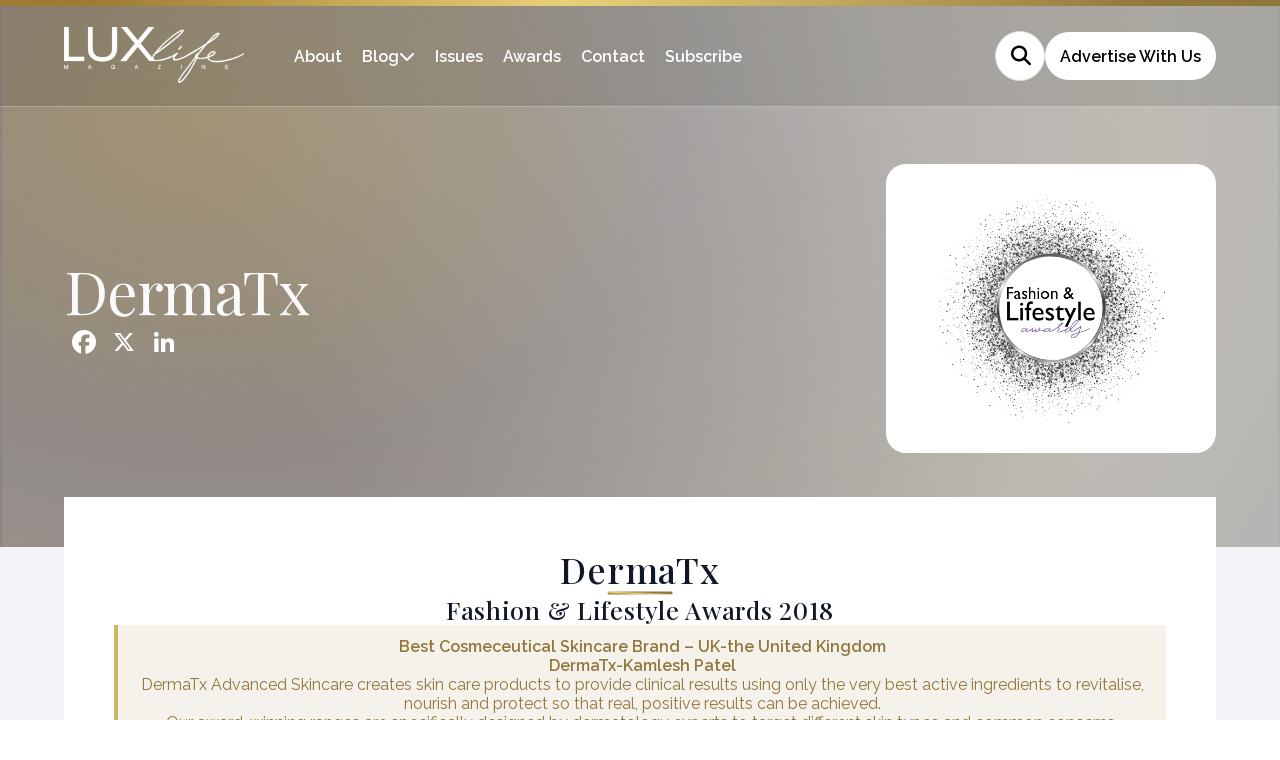

--- FILE ---
content_type: text/html; charset=UTF-8
request_url: https://lux-life.digital/winners/dermatx/
body_size: 11339
content:
<!doctype html>
<html lang="en-GB" >

<head>
	<meta name="viewport" content="width=device-width, initial-scale=1" />
	<meta name='robots' content='index, follow, max-image-preview:large, max-snippet:-1, max-video-preview:-1' />

	<!-- This site is optimized with the Yoast SEO plugin v26.8 - https://yoast.com/product/yoast-seo-wordpress/ -->
	<title>DermaTx (2018 Winner: Fashion &amp; Lifestyle Awards) - LUXlife Magazine</title>
	<meta name="description" content="DermaTx - LUXlife Magazine Fashion &amp; Lifestyle Awards - the United Kingdom 2018" />
	<link rel="canonical" href="https://lux-life.digital/winners/dermatx/" />
	<meta property="og:locale" content="en_GB" />
	<meta property="og:type" content="article" />
	<meta property="og:title" content="DermaTx (2018 Winner: Fashion &amp; Lifestyle Awards) - LUXlife Magazine" />
	<meta property="og:description" content="DermaTx - LUXlife Magazine Fashion &amp; Lifestyle Awards - the United Kingdom 2018" />
	<meta property="og:url" content="https://lux-life.digital/winners/dermatx/" />
	<meta property="og:site_name" content="LUXlife Magazine" />
	<meta property="article:modified_time" content="2018-10-02T14:09:48+00:00" />
	<meta property="og:image" content="https://lux-life.digital/wp-content/uploads/2025/01/og-image-lux.jpg" />
	<meta property="og:image:width" content="1920" />
	<meta property="og:image:height" content="1080" />
	<meta name="twitter:card" content="summary_large_image" />
	<meta name="twitter:label1" content="Estimated reading time" />
	<meta name="twitter:data1" content="1 minute" />
	<script type="application/ld+json" class="yoast-schema-graph">{"@context":"https://schema.org","@graph":[{"@type":"WebPage","@id":"https://lux-life.digital/winners/dermatx/","url":"https://lux-life.digital/winners/dermatx/","name":"DermaTx - LUXlife Magazine Fashion & Lifestyle Awards - the United Kingdom 2018","isPartOf":{"@id":"https://lux-life.digital/#website"},"datePublished":"2018-10-02T11:25:04+00:00","dateModified":"2018-10-02T14:09:48+00:00","description":"DermaTx - LUXlife Magazine Fashion & Lifestyle Awards - the United Kingdom 2018","breadcrumb":{"@id":"https://lux-life.digital/winners/dermatx/#breadcrumb"},"inLanguage":"en-GB","potentialAction":[{"@type":"ReadAction","target":["https://lux-life.digital/winners/dermatx/"]}]},{"@type":"BreadcrumbList","@id":"https://lux-life.digital/winners/dermatx/#breadcrumb","itemListElement":[{"@type":"ListItem","position":1,"name":"Home","item":"https://lux-life.digital/"},{"@type":"ListItem","position":2,"name":"DermaTx"}]},{"@type":"WebSite","@id":"https://lux-life.digital/#website","url":"https://lux-life.digital/","name":"LUXlife Magazine","description":"","potentialAction":[{"@type":"SearchAction","target":{"@type":"EntryPoint","urlTemplate":"https://lux-life.digital/?s={search_term_string}"},"query-input":{"@type":"PropertyValueSpecification","valueRequired":true,"valueName":"search_term_string"}}],"inLanguage":"en-GB"}]}</script>
	<!-- / Yoast SEO plugin. -->


<link rel='dns-prefetch' href='//static.addtoany.com' />
<link rel="alternate" type="application/rss+xml" title="LUXlife Magazine &raquo; Feed" href="https://lux-life.digital/feed/" />
<style id='wp-img-auto-sizes-contain-inline-css'>
img:is([sizes=auto i],[sizes^="auto," i]){contain-intrinsic-size:3000px 1500px}
/*# sourceURL=wp-img-auto-sizes-contain-inline-css */
</style>
<style id='wp-block-library-inline-css'>
:root{--wp-block-synced-color:#7a00df;--wp-block-synced-color--rgb:122,0,223;--wp-bound-block-color:var(--wp-block-synced-color);--wp-editor-canvas-background:#ddd;--wp-admin-theme-color:#007cba;--wp-admin-theme-color--rgb:0,124,186;--wp-admin-theme-color-darker-10:#006ba1;--wp-admin-theme-color-darker-10--rgb:0,107,160.5;--wp-admin-theme-color-darker-20:#005a87;--wp-admin-theme-color-darker-20--rgb:0,90,135;--wp-admin-border-width-focus:2px}@media (min-resolution:192dpi){:root{--wp-admin-border-width-focus:1.5px}}.wp-element-button{cursor:pointer}:root .has-very-light-gray-background-color{background-color:#eee}:root .has-very-dark-gray-background-color{background-color:#313131}:root .has-very-light-gray-color{color:#eee}:root .has-very-dark-gray-color{color:#313131}:root .has-vivid-green-cyan-to-vivid-cyan-blue-gradient-background{background:linear-gradient(135deg,#00d084,#0693e3)}:root .has-purple-crush-gradient-background{background:linear-gradient(135deg,#34e2e4,#4721fb 50%,#ab1dfe)}:root .has-hazy-dawn-gradient-background{background:linear-gradient(135deg,#faaca8,#dad0ec)}:root .has-subdued-olive-gradient-background{background:linear-gradient(135deg,#fafae1,#67a671)}:root .has-atomic-cream-gradient-background{background:linear-gradient(135deg,#fdd79a,#004a59)}:root .has-nightshade-gradient-background{background:linear-gradient(135deg,#330968,#31cdcf)}:root .has-midnight-gradient-background{background:linear-gradient(135deg,#020381,#2874fc)}:root{--wp--preset--font-size--normal:16px;--wp--preset--font-size--huge:42px}.has-regular-font-size{font-size:1em}.has-larger-font-size{font-size:2.625em}.has-normal-font-size{font-size:var(--wp--preset--font-size--normal)}.has-huge-font-size{font-size:var(--wp--preset--font-size--huge)}.has-text-align-center{text-align:center}.has-text-align-left{text-align:left}.has-text-align-right{text-align:right}.has-fit-text{white-space:nowrap!important}#end-resizable-editor-section{display:none}.aligncenter{clear:both}.items-justified-left{justify-content:flex-start}.items-justified-center{justify-content:center}.items-justified-right{justify-content:flex-end}.items-justified-space-between{justify-content:space-between}.screen-reader-text{border:0;clip-path:inset(50%);height:1px;margin:-1px;overflow:hidden;padding:0;position:absolute;width:1px;word-wrap:normal!important}.screen-reader-text:focus{background-color:#ddd;clip-path:none;color:#444;display:block;font-size:1em;height:auto;left:5px;line-height:normal;padding:15px 23px 14px;text-decoration:none;top:5px;width:auto;z-index:100000}html :where(.has-border-color){border-style:solid}html :where([style*=border-top-color]){border-top-style:solid}html :where([style*=border-right-color]){border-right-style:solid}html :where([style*=border-bottom-color]){border-bottom-style:solid}html :where([style*=border-left-color]){border-left-style:solid}html :where([style*=border-width]){border-style:solid}html :where([style*=border-top-width]){border-top-style:solid}html :where([style*=border-right-width]){border-right-style:solid}html :where([style*=border-bottom-width]){border-bottom-style:solid}html :where([style*=border-left-width]){border-left-style:solid}html :where(img[class*=wp-image-]){height:auto;max-width:100%}:where(figure){margin:0 0 1em}html :where(.is-position-sticky){--wp-admin--admin-bar--position-offset:var(--wp-admin--admin-bar--height,0px)}@media screen and (max-width:600px){html :where(.is-position-sticky){--wp-admin--admin-bar--position-offset:0px}}

/*# sourceURL=wp-block-library-inline-css */
</style><style id='global-styles-inline-css'>
:root{--wp--preset--aspect-ratio--square: 1;--wp--preset--aspect-ratio--4-3: 4/3;--wp--preset--aspect-ratio--3-4: 3/4;--wp--preset--aspect-ratio--3-2: 3/2;--wp--preset--aspect-ratio--2-3: 2/3;--wp--preset--aspect-ratio--16-9: 16/9;--wp--preset--aspect-ratio--9-16: 9/16;--wp--preset--color--black: #000000;--wp--preset--color--cyan-bluish-gray: #abb8c3;--wp--preset--color--white: #FFFFFF;--wp--preset--color--pale-pink: #f78da7;--wp--preset--color--vivid-red: #cf2e2e;--wp--preset--color--luminous-vivid-orange: #ff6900;--wp--preset--color--luminous-vivid-amber: #fcb900;--wp--preset--color--light-green-cyan: #7bdcb5;--wp--preset--color--vivid-green-cyan: #00d084;--wp--preset--color--pale-cyan-blue: #8ed1fc;--wp--preset--color--vivid-cyan-blue: #0693e3;--wp--preset--color--vivid-purple: #9b51e0;--wp--preset--color--dark-gray: #28303D;--wp--preset--color--gray: #39414D;--wp--preset--color--green: #D1E4DD;--wp--preset--color--blue: #D1DFE4;--wp--preset--color--purple: #D1D1E4;--wp--preset--color--red: #E4D1D1;--wp--preset--color--orange: #E4DAD1;--wp--preset--color--yellow: #EEEADD;--wp--preset--gradient--vivid-cyan-blue-to-vivid-purple: linear-gradient(135deg,rgb(6,147,227) 0%,rgb(155,81,224) 100%);--wp--preset--gradient--light-green-cyan-to-vivid-green-cyan: linear-gradient(135deg,rgb(122,220,180) 0%,rgb(0,208,130) 100%);--wp--preset--gradient--luminous-vivid-amber-to-luminous-vivid-orange: linear-gradient(135deg,rgb(252,185,0) 0%,rgb(255,105,0) 100%);--wp--preset--gradient--luminous-vivid-orange-to-vivid-red: linear-gradient(135deg,rgb(255,105,0) 0%,rgb(207,46,46) 100%);--wp--preset--gradient--very-light-gray-to-cyan-bluish-gray: linear-gradient(135deg,rgb(238,238,238) 0%,rgb(169,184,195) 100%);--wp--preset--gradient--cool-to-warm-spectrum: linear-gradient(135deg,rgb(74,234,220) 0%,rgb(151,120,209) 20%,rgb(207,42,186) 40%,rgb(238,44,130) 60%,rgb(251,105,98) 80%,rgb(254,248,76) 100%);--wp--preset--gradient--blush-light-purple: linear-gradient(135deg,rgb(255,206,236) 0%,rgb(152,150,240) 100%);--wp--preset--gradient--blush-bordeaux: linear-gradient(135deg,rgb(254,205,165) 0%,rgb(254,45,45) 50%,rgb(107,0,62) 100%);--wp--preset--gradient--luminous-dusk: linear-gradient(135deg,rgb(255,203,112) 0%,rgb(199,81,192) 50%,rgb(65,88,208) 100%);--wp--preset--gradient--pale-ocean: linear-gradient(135deg,rgb(255,245,203) 0%,rgb(182,227,212) 50%,rgb(51,167,181) 100%);--wp--preset--gradient--electric-grass: linear-gradient(135deg,rgb(202,248,128) 0%,rgb(113,206,126) 100%);--wp--preset--gradient--midnight: linear-gradient(135deg,rgb(2,3,129) 0%,rgb(40,116,252) 100%);--wp--preset--gradient--purple-to-yellow: linear-gradient(160deg, #D1D1E4 0%, #EEEADD 100%);--wp--preset--gradient--yellow-to-purple: linear-gradient(160deg, #EEEADD 0%, #D1D1E4 100%);--wp--preset--gradient--green-to-yellow: linear-gradient(160deg, #D1E4DD 0%, #EEEADD 100%);--wp--preset--gradient--yellow-to-green: linear-gradient(160deg, #EEEADD 0%, #D1E4DD 100%);--wp--preset--gradient--red-to-yellow: linear-gradient(160deg, #E4D1D1 0%, #EEEADD 100%);--wp--preset--gradient--yellow-to-red: linear-gradient(160deg, #EEEADD 0%, #E4D1D1 100%);--wp--preset--gradient--purple-to-red: linear-gradient(160deg, #D1D1E4 0%, #E4D1D1 100%);--wp--preset--gradient--red-to-purple: linear-gradient(160deg, #E4D1D1 0%, #D1D1E4 100%);--wp--preset--font-size--small: 18px;--wp--preset--font-size--medium: 20px;--wp--preset--font-size--large: 24px;--wp--preset--font-size--x-large: 42px;--wp--preset--font-size--extra-small: 16px;--wp--preset--font-size--normal: 20px;--wp--preset--font-size--extra-large: 40px;--wp--preset--font-size--huge: 96px;--wp--preset--font-size--gigantic: 144px;--wp--preset--spacing--20: 0.44rem;--wp--preset--spacing--30: 0.67rem;--wp--preset--spacing--40: 1rem;--wp--preset--spacing--50: 1.5rem;--wp--preset--spacing--60: 2.25rem;--wp--preset--spacing--70: 3.38rem;--wp--preset--spacing--80: 5.06rem;--wp--preset--shadow--natural: 6px 6px 9px rgba(0, 0, 0, 0.2);--wp--preset--shadow--deep: 12px 12px 50px rgba(0, 0, 0, 0.4);--wp--preset--shadow--sharp: 6px 6px 0px rgba(0, 0, 0, 0.2);--wp--preset--shadow--outlined: 6px 6px 0px -3px rgb(255, 255, 255), 6px 6px rgb(0, 0, 0);--wp--preset--shadow--crisp: 6px 6px 0px rgb(0, 0, 0);}:where(.is-layout-flex){gap: 0.5em;}:where(.is-layout-grid){gap: 0.5em;}body .is-layout-flex{display: flex;}.is-layout-flex{flex-wrap: wrap;align-items: center;}.is-layout-flex > :is(*, div){margin: 0;}body .is-layout-grid{display: grid;}.is-layout-grid > :is(*, div){margin: 0;}:where(.wp-block-columns.is-layout-flex){gap: 2em;}:where(.wp-block-columns.is-layout-grid){gap: 2em;}:where(.wp-block-post-template.is-layout-flex){gap: 1.25em;}:where(.wp-block-post-template.is-layout-grid){gap: 1.25em;}.has-black-color{color: var(--wp--preset--color--black) !important;}.has-cyan-bluish-gray-color{color: var(--wp--preset--color--cyan-bluish-gray) !important;}.has-white-color{color: var(--wp--preset--color--white) !important;}.has-pale-pink-color{color: var(--wp--preset--color--pale-pink) !important;}.has-vivid-red-color{color: var(--wp--preset--color--vivid-red) !important;}.has-luminous-vivid-orange-color{color: var(--wp--preset--color--luminous-vivid-orange) !important;}.has-luminous-vivid-amber-color{color: var(--wp--preset--color--luminous-vivid-amber) !important;}.has-light-green-cyan-color{color: var(--wp--preset--color--light-green-cyan) !important;}.has-vivid-green-cyan-color{color: var(--wp--preset--color--vivid-green-cyan) !important;}.has-pale-cyan-blue-color{color: var(--wp--preset--color--pale-cyan-blue) !important;}.has-vivid-cyan-blue-color{color: var(--wp--preset--color--vivid-cyan-blue) !important;}.has-vivid-purple-color{color: var(--wp--preset--color--vivid-purple) !important;}.has-black-background-color{background-color: var(--wp--preset--color--black) !important;}.has-cyan-bluish-gray-background-color{background-color: var(--wp--preset--color--cyan-bluish-gray) !important;}.has-white-background-color{background-color: var(--wp--preset--color--white) !important;}.has-pale-pink-background-color{background-color: var(--wp--preset--color--pale-pink) !important;}.has-vivid-red-background-color{background-color: var(--wp--preset--color--vivid-red) !important;}.has-luminous-vivid-orange-background-color{background-color: var(--wp--preset--color--luminous-vivid-orange) !important;}.has-luminous-vivid-amber-background-color{background-color: var(--wp--preset--color--luminous-vivid-amber) !important;}.has-light-green-cyan-background-color{background-color: var(--wp--preset--color--light-green-cyan) !important;}.has-vivid-green-cyan-background-color{background-color: var(--wp--preset--color--vivid-green-cyan) !important;}.has-pale-cyan-blue-background-color{background-color: var(--wp--preset--color--pale-cyan-blue) !important;}.has-vivid-cyan-blue-background-color{background-color: var(--wp--preset--color--vivid-cyan-blue) !important;}.has-vivid-purple-background-color{background-color: var(--wp--preset--color--vivid-purple) !important;}.has-black-border-color{border-color: var(--wp--preset--color--black) !important;}.has-cyan-bluish-gray-border-color{border-color: var(--wp--preset--color--cyan-bluish-gray) !important;}.has-white-border-color{border-color: var(--wp--preset--color--white) !important;}.has-pale-pink-border-color{border-color: var(--wp--preset--color--pale-pink) !important;}.has-vivid-red-border-color{border-color: var(--wp--preset--color--vivid-red) !important;}.has-luminous-vivid-orange-border-color{border-color: var(--wp--preset--color--luminous-vivid-orange) !important;}.has-luminous-vivid-amber-border-color{border-color: var(--wp--preset--color--luminous-vivid-amber) !important;}.has-light-green-cyan-border-color{border-color: var(--wp--preset--color--light-green-cyan) !important;}.has-vivid-green-cyan-border-color{border-color: var(--wp--preset--color--vivid-green-cyan) !important;}.has-pale-cyan-blue-border-color{border-color: var(--wp--preset--color--pale-cyan-blue) !important;}.has-vivid-cyan-blue-border-color{border-color: var(--wp--preset--color--vivid-cyan-blue) !important;}.has-vivid-purple-border-color{border-color: var(--wp--preset--color--vivid-purple) !important;}.has-vivid-cyan-blue-to-vivid-purple-gradient-background{background: var(--wp--preset--gradient--vivid-cyan-blue-to-vivid-purple) !important;}.has-light-green-cyan-to-vivid-green-cyan-gradient-background{background: var(--wp--preset--gradient--light-green-cyan-to-vivid-green-cyan) !important;}.has-luminous-vivid-amber-to-luminous-vivid-orange-gradient-background{background: var(--wp--preset--gradient--luminous-vivid-amber-to-luminous-vivid-orange) !important;}.has-luminous-vivid-orange-to-vivid-red-gradient-background{background: var(--wp--preset--gradient--luminous-vivid-orange-to-vivid-red) !important;}.has-very-light-gray-to-cyan-bluish-gray-gradient-background{background: var(--wp--preset--gradient--very-light-gray-to-cyan-bluish-gray) !important;}.has-cool-to-warm-spectrum-gradient-background{background: var(--wp--preset--gradient--cool-to-warm-spectrum) !important;}.has-blush-light-purple-gradient-background{background: var(--wp--preset--gradient--blush-light-purple) !important;}.has-blush-bordeaux-gradient-background{background: var(--wp--preset--gradient--blush-bordeaux) !important;}.has-luminous-dusk-gradient-background{background: var(--wp--preset--gradient--luminous-dusk) !important;}.has-pale-ocean-gradient-background{background: var(--wp--preset--gradient--pale-ocean) !important;}.has-electric-grass-gradient-background{background: var(--wp--preset--gradient--electric-grass) !important;}.has-midnight-gradient-background{background: var(--wp--preset--gradient--midnight) !important;}.has-small-font-size{font-size: var(--wp--preset--font-size--small) !important;}.has-medium-font-size{font-size: var(--wp--preset--font-size--medium) !important;}.has-large-font-size{font-size: var(--wp--preset--font-size--large) !important;}.has-x-large-font-size{font-size: var(--wp--preset--font-size--x-large) !important;}
/*# sourceURL=global-styles-inline-css */
</style>

<style id='classic-theme-styles-inline-css'>
/*! This file is auto-generated */
.wp-block-button__link{color:#fff;background-color:#32373c;border-radius:9999px;box-shadow:none;text-decoration:none;padding:calc(.667em + 2px) calc(1.333em + 2px);font-size:1.125em}.wp-block-file__button{background:#32373c;color:#fff;text-decoration:none}
/*# sourceURL=/wp-includes/css/classic-themes.min.css */
</style>
<link rel='stylesheet' id='twenty-twenty-one-custom-color-overrides-css' href='https://lux-life.digital/wp-content/themes/luxlife-current/assets/css/custom-color-overrides.css?ver=6.9' media='all' />
<link rel='stylesheet' id='twenty-twenty-one-style-css' href='https://lux-life.digital/wp-content/themes/luxlife-current/style.css?ver=6.9' media='all' />
<link rel='stylesheet' id='addtoany-css' href='https://lux-life.digital/wp-content/plugins/add-to-any/addtoany.min.css?ver=1.16' media='all' />
<script id="addtoany-core-js-before">
window.a2a_config=window.a2a_config||{};a2a_config.callbacks=[];a2a_config.overlays=[];a2a_config.templates={};a2a_localize = {
	Share: "Share",
	Save: "Save",
	Subscribe: "Subscribe",
	Email: "Email",
	Bookmark: "Bookmark",
	ShowAll: "Show All",
	ShowLess: "Show less",
	FindServices: "Find service(s)",
	FindAnyServiceToAddTo: "Instantly find any service to add to",
	PoweredBy: "Powered by",
	ShareViaEmail: "Share via email",
	SubscribeViaEmail: "Subscribe via email",
	BookmarkInYourBrowser: "Bookmark in your browser",
	BookmarkInstructions: "Press Ctrl+D or \u2318+D to bookmark this page",
	AddToYourFavorites: "Add to your favourites",
	SendFromWebOrProgram: "Send from any email address or email program",
	EmailProgram: "Email program",
	More: "More&#8230;",
	ThanksForSharing: "Thanks for sharing!",
	ThanksForFollowing: "Thanks for following!"
};

a2a_config.icon_color="transparent";

//# sourceURL=addtoany-core-js-before
</script>
<script defer src="https://static.addtoany.com/menu/page.js" id="addtoany-core-js"></script>
<script src="https://lux-life.digital/wp-includes/js/jquery/jquery.min.js?ver=3.7.1" id="jquery-core-js"></script>
<script src="https://lux-life.digital/wp-includes/js/jquery/jquery-migrate.min.js?ver=3.4.1" id="jquery-migrate-js"></script>
<script defer src="https://lux-life.digital/wp-content/plugins/add-to-any/addtoany.min.js?ver=1.1" id="addtoany-jquery-js"></script>
<script src="https://lux-life.digital/wp-content/plugins/davina-response/public/js/davina-response-public.js?ver=1.12.0" id="davina-response-js"></script>
        <!-- AI Global Media - Global Core Code -->
    <script>
        window.aigm_core_loaded = false;
        window.aigm_core_loaded_events = [];
        window.onAIGMCoreLoaded = (callback) => {
            if(window.aigm_core_loaded) { callback(); return; }
            window.aigm_core_loaded_events.push(callback);
        };
    </script>
    <link href="https://production.aiglobalmedia.net/assets/ai-global-media-core/public/core.min.css?v=1.21" rel="preload stylesheet" as="style" type="text/css">
    <script src="https://production.aiglobalmedia.net/assets/ai-global-media-core/public/core.min.js?v=1.21" async></script>
	<link rel="preconnect" href="https://fonts.googleapis.com">
<link rel="preconnect" href="https://fonts.gstatic.com" crossorigin>
<link rel="preconnect" href="https://fonts.googleapis.com">
<link rel="preconnect" href="https://fonts.gstatic.com" crossorigin>
<link href="https://fonts.googleapis.com/css2?family=DM+Sans:opsz@9..40&display=swap" rel="stylesheet">

<link href="https://fonts.googleapis.com/css2?family=Bebas+Neue&display=swap" rel="stylesheet">

<link rel="preconnect" href="https://fonts.googleapis.com">
<link rel="preconnect" href="https://fonts.gstatic.com" crossorigin>
<link href="https://fonts.googleapis.com/css2?family=Playfair+Display:wght@400;500;600;700;800;900&display=swap" rel="stylesheet">

<link rel="preconnect" href="https://fonts.googleapis.com">
<link rel="preconnect" href="https://fonts.gstatic.com" crossorigin>
<link href="https://fonts.googleapis.com/css2?family=Raleway:wght@100;200;300;400;500;600;700&display=swap" rel="stylesheet">
	<link rel="stylesheet" href="/wp-content/themes/luxlife-current/style-custom.css?v=1768998320">
	<link rel="stylesheet" href="https://production.aiglobalmedia.net/assets/libraries/slick/slick.min.css">
	<link rel="stylesheet" href="https://production.aiglobalmedia.net/assets/webfonts/font-awesome/css/all.min.css">

    <script src="https://js-de.sentry-cdn.com/928b0ecef765c065ae841d86a2f67312.min.js" crossorigin="anonymous"></script>	
    <!-- Google Tag Manager -->
    <script>(function(w,d,s,l,i){w[l]=w[l]||[];w[l].push({'gtm.start':
    new Date().getTime(),event:'gtm.js'});var f=d.getElementsByTagName(s)[0],
    j=d.createElement(s),dl=l!='dataLayer'?'&l='+l:'';j.async=true;j.src=
    'https://www.googletagmanager.com/gtm.js?id='+i+dl;f.parentNode.insertBefore(j,f);
    })(window,document,'script','dataLayer','GTM-NHT87WR');</script>
    <!-- End Google Tag Manager -->

	<!-- Google tag (gtag.js) -->
	<script>
		window.dataLayer = window.dataLayer || [];
		function gtag() { dataLayer.push(arguments); }
		//gtag('js', new Date());
		//gtag('config', 'G-BVY3CX8Y9R');
		//gtag("consent", "default", {
		//	ad_storage: "denied",
		//	ad_user_data: "denied",
		//	ad_personalization: "denied",
		//	analytics_storage: "denied",
		//	functionality_storage: "denied",
		//	personalization_storage: "denied",
		//	security_storage: "granted",
		//	wait_for_update: 2000
		//});
		//gtag("set", "ads_data_redaction", true);
		//gtag("set", "url_passthrough", true);
	</script>

    <!-- Start cookieyes banner -->
	<!--<script id="cookieyes" type="text/javascript" src="https://cdn-cookieyes.com/client_data/da86490758c8cfaf62b47f60/script.js"></script>-->
	<!-- End cookieyes banner -->

    <meta name="p:domain_verify" content="85b03352c7212dd1890ddcf9d9f2aba0"/>
    <meta name='linkatomic-verify-code' content='2c2418c808d38aa3c39aa534100b9e27' />
    
    <!--<script src="https://cdn-eu.pagesense.io/js/aiglobal/af4be023369b4adaaac972e08453b781.js"></script>-->
</head>

<body class="wp-singular winners-template-default single single-winners postid-20733 wp-embed-responsive wp-theme-luxlife-current is-light-theme no-js singular has-main-navigation">
	    <noscript id="aigm-js-noscript-warning">
        <div style="position: fixed; bottom: 0px; left: 0px; z-index: 500; background: red; width: 100%; padding: 16px 20px; text-align: center; color: #fff; font-weight: 600; font-size: 18px;">
            <span>Please enable JavaScript in your web browser settings, under the site permissions section to unlock full site functionality.</span> 
            <a href="https://www.enable-javascript.com/" target="_blank" rel="nofollow" style="color: #ffc9c9; text-decoration: underline; text-underline-offset: 0px; text-underline-position: under; text-decoration-color: rgb(255 255 255 / 50%);">Click here for help.</a>
        </div>
    </noscript>

    <!-- Google Tag Manager (noscript) -->
    <noscript><iframe src="https://www.googletagmanager.com/ns.html?id=GTM-NHT87WR"
    height="0" width="0" style="display:none;visibility:hidden"></iframe></noscript>
    <!-- End Google Tag Manager (noscript) -->

	<div id="page" class="site">
		<header class="main-header">
			<div class="gold-footer-base"></div>
			<div class="hero-header">
				<div class="hero-header-inner">
					<a href="https://lux-life.digital/"><img class="site-logo"
							src="https://lux-life.digital/wp-content/themes/luxlife-current/assets/images/lux-logo.png"
							alt="Lux website logo"></a>
					<div class="menu animate__animated fade-in fade-init">
						<ul>
							<li class="menu-item"><a class="gold-hover"
									href="https://lux-life.digital/about-us">About</a></li>
							<li class="menu-item blog"><a class="gold-hover"
									href="https://lux-life.digital/articles">Blog</a><i
									class="cat-submenu-toggle nav-arrow fa-solid fa-chevron-down"></i></li>
							<li class="menu-item"><a class="gold-hover"
									href="https://lux-life.digital/lux-issues">Issues</a></li>
							<li class="menu-item"><a class="gold-hover"
									href="https://lux-life.digital/awards">Awards</a></li>
							<li class="menu-item"><a class="gold-hover"
									href="https://lux-life.digital/contact-us">Contact</a></li>
							<li class="menu-item"><a class="gold-hover"
									href="https://lux-life.digital/subscribe">Subscribe</a></li>
						</ul>
						<div class="header-right animate__animated fade-right fade-init">
							<form role="search" method="get" class="search-form"
								action="https://lux-life.digital/">
								<div class="input-group search-group">
									<input type="text" class="form-control search-control" name="s"
										placeholder="Type something..." value="">
									<div class="overlay"></div>
									<i class="fas fa-search"></i>
								</div>
							</form>
							<a class="bubble-cta white" href="/advertise-with-us/">Advertise
								With Us</a>
						</div>
					</div>
				</div>
			</div>
			<div class="header-nav-items">
				<div class="burger-menu">
					<label for="check">
						<input type="checkbox" id="check" />
						<span></span>
						<span></span>
						<span></span>
					</label>
				</div>
			</div>
			<div class="submenu">
				<div class="submenu-inner">
					<div class="submenu-list">
						<p class="submenu-title">Premium Lifestyle Publication</p>
						<ul>
																<li>
										<a class="cat-nav-main-link" href="https://lux-life.digital/category/art-category/">
											<img class="cat-nav"
												src="https://lux-life.digital/wp-content/themes/luxlife-current/assets/images/art.jpg"
												alt="Category background images" loading="lazy" height="80" width="144">
											<div class="cat-nav-text">
												<a class="submenu-links" href="https://lux-life.digital/category/art-category/">
													Art &amp; Entertainment												</a>
												<p>Explore all
													Art &amp; Entertainment posts
												</p>
												<a class="cat-nav-link" href="https://lux-life.digital/category/art-category/">View
													All</a>
											</div>
										</a>
									</li>
																		<li>
										<a class="cat-nav-main-link" href="https://lux-life.digital/category/beauty-category/">
											<img class="cat-nav"
												src="https://lux-life.digital/wp-content/themes/luxlife-current/assets/images/beauty.jpg"
												alt="Category background images" loading="lazy" height="80" width="144">
											<div class="cat-nav-text">
												<a class="submenu-links" href="https://lux-life.digital/category/beauty-category/">
													Beauty												</a>
												<p>Explore all
													Beauty posts
												</p>
												<a class="cat-nav-link" href="https://lux-life.digital/category/beauty-category/">View
													All</a>
											</div>
										</a>
									</li>
																		<li>
										<a class="cat-nav-main-link" href="https://lux-life.digital/category/lifestyle-category/">
											<img class="cat-nav"
												src="https://lux-life.digital/wp-content/themes/luxlife-current/assets/images/lifestyle.jpg"
												alt="Category background images" loading="lazy" height="80" width="144">
											<div class="cat-nav-text">
												<a class="submenu-links" href="https://lux-life.digital/category/lifestyle-category/">
													Lifestyle												</a>
												<p>Explore all
													Lifestyle posts
												</p>
												<a class="cat-nav-link" href="https://lux-life.digital/category/lifestyle-category/">View
													All</a>
											</div>
										</a>
									</li>
																		<li>
										<a class="cat-nav-main-link" href="https://lux-life.digital/category/style-category/">
											<img class="cat-nav"
												src="https://lux-life.digital/wp-content/themes/luxlife-current/assets/images/style.jpg"
												alt="Category background images" loading="lazy" height="80" width="144">
											<div class="cat-nav-text">
												<a class="submenu-links" href="https://lux-life.digital/category/style-category/">
													Style												</a>
												<p>Explore all
													Style posts
												</p>
												<a class="cat-nav-link" href="https://lux-life.digital/category/style-category/">View
													All</a>
											</div>
										</a>
									</li>
																		<li>
										<a class="cat-nav-main-link" href="https://lux-life.digital/category/taste-category/">
											<img class="cat-nav"
												src="https://lux-life.digital/wp-content/themes/luxlife-current/assets/images/taste.jpg"
												alt="Category background images" loading="lazy" height="80" width="144">
											<div class="cat-nav-text">
												<a class="submenu-links" href="https://lux-life.digital/category/taste-category/">
													Taste												</a>
												<p>Explore all
													Taste posts
												</p>
												<a class="cat-nav-link" href="https://lux-life.digital/category/taste-category/">View
													All</a>
											</div>
										</a>
									</li>
																		<li>
										<a class="cat-nav-main-link" href="https://lux-life.digital/category/retreats-category/">
											<img class="cat-nav"
												src="https://lux-life.digital/wp-content/themes/luxlife-current/assets/images/travel.jpg"
												alt="Category background images" loading="lazy" height="80" width="144">
											<div class="cat-nav-text">
												<a class="submenu-links" href="https://lux-life.digital/category/retreats-category/">
													Travel &amp; Retreats												</a>
												<p>Explore all
													Travel &amp; Retreats posts
												</p>
												<a class="cat-nav-link" href="https://lux-life.digital/category/retreats-category/">View
													All</a>
											</div>
										</a>
									</li>
															</ul>
					</div>
					<div class="spotlight-section">
						<div class="spotlight-text">
							<p>In the Spotlight</p>
							<a href="https://lux-life.digital/contact-us">See How We Can Help Your Business
								Grow</a>
						</div>
						<img class="spotlight-image"
							src="https://lux-life.digital/wp-content/themes/luxlife-current/assets/images/spotlight.png"
							alt="Spotlight image of man in glasses">
					</div>
				</div>
			</div>
		</header>
		<div class="mobile-menu">
			<div class="mobile-menu-inner">
				<a href="https://lux-life.digital/"><img
						src="https://lux-life.digital/wp-content/themes/luxlife-current/assets/images/lux-logo.png"
						alt="Lux website logo"></a>
				<ul>
					<div class="mobile-menu-list-container">
						<div class="mobile-menu-nav-item">
							<div class="mobile-menu-item" data-menu="about"><a
									href="https://lux-life.digital/about-us">About</a><button
									class="mobile-expand" data-menu="about"><i class="fas fa-plus"></i></button></div>
						</div>
						<div class="mobile-menu-list" data-menu="about">
							<a href="https://lux-life.digital/contact-us">Contact Us</a>
							<a href="https://lux-life.digital/subscribe">Subscribe</a>
							<a href="/advertise-with-us/">Advertise With Us</a>
						</div>
					</div>
					<div class="mobile-menu-list-container">
						<div class="mobile-menu-nav-item">
							<div class="mobile-menu-item" data-menu="blog"><a
									href="https://lux-life.digital/articles">Blog</a><button
									class="mobile-expand" data-menu="blog"><i class="fas fa-plus"></i></button></div>
						</div>
						<div class="mobile-menu-list" data-menu="blog">
																																																																				<a href="https://lux-life.digital/category/art-category/">
										<p>
											Art &amp; Entertainment										</p>
									</a>
																		<a href="https://lux-life.digital/category/beauty-category/">
										<p>
											Beauty										</p>
									</a>
																		<a href="https://lux-life.digital/category/lifestyle-category/">
										<p>
											Lifestyle										</p>
									</a>
																		<a href="https://lux-life.digital/category/style-category/">
										<p>
											Style										</p>
									</a>
																		<a href="https://lux-life.digital/category/taste-category/">
										<p>
											Taste										</p>
									</a>
																		<a href="https://lux-life.digital/category/retreats-category/">
										<p>
											Travel &amp; Retreats										</p>
									</a>
															</div>
					</div>
					<div class="mobile-menu-list-container">
						<div class="mobile-menu-nav-item">
							<div class="mobile-menu-item" data-menu="issues"><a
									href="https://lux-life.digital/lux-issues">Issues</a><button
									class="mobile-expand" data-menu="issues"><i class="fas fa-plus"></i></button>
							</div>
						</div>
						<div class="mobile-menu-list" data-menu="issues">
																<a href="https://lux-life.digital/new-year-2026/">
										<p>
											New Year 2026										</p>
									</a>
																		<a href="https://lux-life.digital/winter-2025/">
										<p>
											Winter 2025										</p>
									</a>
																		<a href="https://lux-life.digital/autumn-2025/">
										<p>
											Autumn 2025										</p>
									</a>
																		<a href="https://lux-life.digital/summer-2025/">
										<p>
											Summer 2025										</p>
									</a>
																		<a href="https://lux-life.digital/holiday-2025/">
										<p>
											Holiday 2025										</p>
									</a>
															</div>
					</div>
					<div class="mobile-menu-list-container">
						<div class="mobile-menu-nav-item">
							<div class="mobile-menu-item" data-menu="awards">
								<a href="https://lux-life.digital/awards">Awards</a>
								<button class="mobile-expand" data-menu="awards"><i class="fas fa-plus"></i></button>
							</div>
						</div>
						<div class="mobile-menu-list" data-menu="awards">
																<a href="https://lux-life.digital/lux_awards/creative-and-visual-arts-awards/">
										<p>
											Creative and Visual Arts Awards										</p>
									</a>
																		<a href="https://lux-life.digital/lux_awards/home-garden-awards/">
										<p>
											Home &#038; Garden Awards										</p>
									</a>
																		<a href="https://lux-life.digital/lux_awards/distillery-and-brewing-awards/">
										<p>
											Distillery and Brewing Awards										</p>
									</a>
																		<a href="https://lux-life.digital/lux_awards/leaders-in-luxury/">
										<p>
											Leaders in Luxury Awards										</p>
									</a>
																		<a href="https://lux-life.digital/lux_awards/style-and-apparel-awards/">
										<p>
											Style &#038; Apparel Awards										</p>
									</a>
															</div>
						<div class="mobile-menu-item">
							<form role="search" method="get" class="mobile-search-form search-form"
								action="https://lux-life.digital/">
								<div class="mobile-search">
									<input type="text" class="mobile-search-input" name="s"
										placeholder="Type something..." value="">
									<i class="fas fa-search"></i>
								</div>
							</form>
						</div>
					</div>
				</ul>
				<div class="footer-terms">
					<div class="footer-terms-inner">
						<div class="footer-terms-logo">
							<p class="small-footer-text"> Copyright LUXlife 2023. All Rights Reserved.</p>
						</div>
						<div class="terms-terms">
							<a class="small-footer-text"
								href="https://lux-life.digital/cookie-policy">Cookie Policy</a>
							<a class="small-footer-text"
								href="https://lux-life.digital/terms-conditions-of-sale">Terms of
								sale</a>
							<a class="small-footer-text"
								href="https://lux-life.digital/website-terms-of-use">Terms of Use</a>
							<a class="small-footer-text"
								href="https://lux-life.digital/privacy-policy">Privacy Policy</a>
							<a class="small-footer-text"
								href="https://lux-life.digital/advertise-with-us">Advertise with us</a>
						</div>
					</div>
				</div>
				<div class="gold-footer-base"></div>
			</div>
		</div>
		<div id="content" class="site-content">
			<div id="primary" class="content-area">
				<main id="main" class="site-main">
					<!-- <div class="btt">
    <div class="btt-btn">
        <p>Back to Top</p>
        <svg xmlns="http://www.w3.org/2000/svg" width="35" height="35" viewBox="0 0 35 35" fill="none">
            <rect x="0.20874" y="0.10498" width="34.7422" height="34.7422" fill="#E66E0E"/>
            <path d="M17.5798 26.4799V8.47217" stroke="#FCFCFF" stroke-width="2" stroke-linecap="round" stroke-linejoin="round"/>
            <path d="M12.6199 13.4321L17.5798 8.47217L22.5398 13.4321" stroke="#FCFCFF" stroke-width="2" stroke-linecap="round" stroke-linejoin="round"/>
        </svg>
    </div>
    
</div> -->
<div class="hero-cata awardpage-hero">
    <img class="cata-bg" src="https://lux-life.digital/wp-content/themes/luxlife-current/assets/images/subscribe-bg.jpg"
        alt="subscribe featured image as a background">
    <div class="cata-hero-title single-winner-header fade-init fade-left animate__animated animate_faster">
        <div>
            <h1 class="category-title">
                DermaTx            </h1>
                            <div class="addtoany_shortcode"><div class="a2a_kit a2a_kit_size_32 addtoany_list" data-a2a-url="https://lux-life.digital/winners/dermatx/" data-a2a-title="DermaTx"><a class="a2a_button_facebook" href="https://www.addtoany.com/add_to/facebook?linkurl=https%3A%2F%2Flux-life.digital%2Fwinners%2Fdermatx%2F&amp;linkname=DermaTx" title="Facebook" rel="nofollow noopener" target="_blank"></a><a class="a2a_button_x" href="https://www.addtoany.com/add_to/x?linkurl=https%3A%2F%2Flux-life.digital%2Fwinners%2Fdermatx%2F&amp;linkname=DermaTx" title="X" rel="nofollow noopener" target="_blank"></a><a class="a2a_button_linkedin" href="https://www.addtoany.com/add_to/linkedin?linkurl=https%3A%2F%2Flux-life.digital%2Fwinners%2Fdermatx%2F&amp;linkname=DermaTx" title="LinkedIn" rel="nofollow noopener" target="_blank"></a><a class="a2a_dd addtoany_share_save addtoany_share" href="https://www.addtoany.com/share"></a></div></div>                    </div>
        <div class="single-award-image-section winner-single">
            <div class="single-award-inner">
                <img class="winner-az-award-logo" src="https://lux-life.digital/wp-content/uploads/2018/04/Fashion-Lifestyle-Awards-Logo.png" alt="Logo for specific award">
            </div>
        </div>
    </div>
</div>

<div class="award-post-main">
    <div class="award-post-main-inner single-winner-main-inner">
        <div class="single-winner-section">
            <div class="single-winner-content">
                <p class="award-post-title">
                    DermaTx                </p>
                <svg xmlns="http://www.w3.org/2000/svg" width="66" height="4" viewBox="0 0 66 4" fill="none">
                    <path d="M2 2H64.0898" stroke="url(#paint0_linear_170_26282)" stroke-width="3"
                        stroke-linecap="round" />
                    <defs>
                        <linearGradient id="paint0_linear_170_26282" x1="51.2082" y1="1.73566" x2="51.0209" y2="5.2777"
                            gradientUnits="userSpaceOnUse">
                            <stop stop-color="#92773D" />
                            <stop offset="0.55625" stop-color="#E9D078" />
                            <stop offset="1" stop-color="#9D7B34" />
                        </linearGradient>
                    </defs>
                </svg>
                <p class="award-post-sub-title">
                    Fashion & Lifestyle Awards 2018                </p>
                <div class="fade-init fade-left animate__animated single-winner-subtitle" data-delay="200">
                    <p>Best Cosmeceutical Skincare Brand &#8211; UK-the United Kingdom</p>
<p>DermaTx-Kamlesh Patel</p>
<p style="font-weight: 400;">DermaTx Advanced Skincare creates skin care products to provide clinical results using only the very best active ingredients to revitalise, nourish and protect so that real, positive results can be achieved.</p>
<p style="font-weight: 400;">Our award-winning ranges are specifically designed by dermatology experts to target different skin types and common concerns.</p>
<p>The high performance ranges have been developed to deliver maximum results, and contain advanced ingredients of optimal clinical strength, that have been proven to work at the cellular level.</p>
<p style="font-weight: 400;">Our products can address many skin concerns and visible results for a healthy and radiant complexion can be achieved with regular use.</p>
                </div>

                
                            </div>
            <div class="single-winner-image">
                                        <style>
                            .single-winner-image {
                                display: none;
                            }

                            .single-winner-content {
                                border-right-width: 0;
                                padding-right: 0;
                                align-items: center;
                                text-align: center;
                                width: 100%;
                                border-bottom-width: 0;
                                padding-bottom: 0;
                            }
                        </style>
                                </div>
        </div>
    </div>
</div></main>
</div>
</div>

<footer id="colophon" class="site-footer">

	<div class="footer-section">
		<div class="footer-inner">
			<div class="footer-header">
				<a href="https://lux-life.digital/"><img class="site-logo"
						src="https://lux-life.digital/wp-content/themes/luxlife-current/assets/images/lux-logo.png"
						alt="Lux Website Logo" loading="lazy"></a>
				<div class="footer-header-inner">
					<div>
						<p class="get-free-footer-text">Subscribe to our free newsletter for more exclusive content!</p>
					</div>
					<a class="gold-cta" href="https://lux-life.digital/subscribe">Get FREE Access</a>
				</div>

			</div>
			<br>
			<br>
			<div class="footer-footer">
				<div class="footer-subscribe">
					<div class="socials-contact">
						<p class="socials-title">Connect With Us</p>
						<div class="socials-links">
							<a title="Facebook" target="_blank" class="socials-link" href="https://www.facebook.com/luxlifestylemag">
								<img src="https://lux-life.digital/wp-content/themes/luxlife-current/assets/images/facebook.svg"
									alt="" loading="lazy">
							</a>
							<a title="X" target="_blank" class="socials-link" href="https://x.com/LuxLifestyleMag">
								<img src="https://lux-life.digital/wp-content/themes/luxlife-current/assets/images/Twitter.svg?v=2"
									alt="" loading="lazy">
							</a>
							<a title="LinkedIn" target="_blank" class="socials-link"
								href="https://www.linkedin.com/company/lux-mag">
								<img src="https://lux-life.digital/wp-content/themes/luxlife-current/assets/images/Linkedin.svg"
									alt="" loading="lazy">
							</a>
							<a title="Instagram" target="_blank" class="socials-link" href="https://www.instagram.com/_luxlifemag">
								<img src="https://lux-life.digital/wp-content/themes/luxlife-current/assets/images/instagram.svg?v=1"
									alt="" loading="lazy">
							</a>
                            <a title="Pinterest" target="_blank" class="socials-link" href="https://www.pinterest.com/luxlifemagazine">
								<img src="https://lux-life.digital/wp-content/themes/luxlife-current/assets/images/pinterest.svg?v=1"
									alt="" loading="lazy">
							</a>
						</div>
					</div>
					<p>Registered in England and Wales. Ground Floor, Suites B-C, The Maltsters, 1-2 Wetmore Road, Burton on Trent, Staffordshire, DE14 1LS</p>
				</div>
				<div class="footer-lists">
					<div class="footer-list">

						<p class="footer-title">Latest Issues</p>
														<a href="https://lux-life.digital/new-year-2026/" data-delay="">
									New Year 2026								</a>
																<a href="https://lux-life.digital/winter-2025/" data-delay="">
									Winter 2025								</a>
																<a href="https://lux-life.digital/autumn-2025/" data-delay="">
									Autumn 2025								</a>
																<a href="https://lux-life.digital/summer-2025/" data-delay="">
									Summer 2025								</a>
																<a href="https://lux-life.digital/holiday-2025/" data-delay="">
									Holiday 2025								</a>
													</div>
					<div class="footer-list">
						<p class="footer-title">Quick Links</p>
						<a href="https://lux-life.digital/advertise-with-us">Advertise with us</a>
						<a href="https://lux-life.digital/about-us">About Us</a>
						<a href="https://lux-life.digital/awards">Awards</a>
						<a href="https://lux-life.digital/articles">Blog</a>
						<a href="https://lux-life.digital/lux-issues">Issues</a>
					</div>
					<div class="footer-list">
						<p class="footer-title">Our Advice</p>
						<a href="https://lux-life.digital/subscribe">Subscribe</a>
						<a href="https://lux-life.digital/contact-us">Contact Us</a>
					</div>
				</div>
			</div>
		</div>

	</div>
	<div class="footer-terms">
		<div class="footer-terms-inner">
			<div class="footer-terms-logo">
				<p class="small-footer-text">Copyright LUXlife Magazine 2026. All Rights Reserved.</p>
			</div>
			<div class="terms-terms">
				<a class="small-footer-text" href="https://lux-life.digital/cookie-policy">Cookie Policy</a>
				<a class="small-footer-text" href="https://lux-life.digital/terms-conditions-of-sale">Terms
					of
					sale</a>
				<a class="small-footer-text" href="https://lux-life.digital/website-terms-of-use">Terms of
					Use</a>
				<a class="small-footer-text" href="https://lux-life.digital/privacy-policy">Privacy
					Policy</a>
				<a class="small-footer-text" href="https://lux-life.digital/advertise-with-us">Advertise
					with us</a>
			</div>

		</div>
	</div>

	<div class="gold-footer-base"></div>

</footer>

</div>

<script type="speculationrules">
{"prefetch":[{"source":"document","where":{"and":[{"href_matches":"/*"},{"not":{"href_matches":["/wp-*.php","/wp-admin/*","/wp-content/uploads/*","/wp-content/*","/wp-content/plugins/*","/wp-content/themes/luxlife-current/*","/*\\?(.+)"]}},{"not":{"selector_matches":"a[rel~=\"nofollow\"]"}},{"not":{"selector_matches":".no-prefetch, .no-prefetch a"}}]},"eagerness":"conservative"}]}
</script>
<script>document.body.classList.remove("no-js");</script><script src="https://lux-life.digital/wp-includes/js/jquery/ui/core.min.js?ver=1.13.3" id="jquery-ui-core-js"></script>
<script src="https://lux-life.digital/wp-includes/js/jquery/ui/accordion.min.js?ver=1.13.3" id="jquery-ui-accordion-js"></script>
<script src="https://lux-life.digital/wp-content/themes/luxlife-current/script.js" id="custom-script-js"></script>

<script src="/wp-content/themes/luxlife-current/script-custom.js?v=1762421677"></script>
<script src="https://production.aiglobalmedia.net/assets/libraries/slick/slick.min.js"></script>

<noscript>
	<style>
		.fade-init {
			opacity: unset;
		}

		.home-hero-bg-outer {
			height: 100%;
		}

		.article-single.slick-slide,
		.article-single {
			width: 100%;
		}

		.award-page-single:not(:nth-child(3)) {
			display: none
		}

		.contact-slider-single>div>div {
			margin: unset;
		}

		.contact-slider {
			display: flex;
		}

		.home-test-text-slider>.home-test-text-slide:not(:first-child),
		.home-test-logo-slider>.home-test-image:not(:first-child),
		.home-hero-text-slider>.home-hero-inner:not(:first-child),
		.home-bg-slider>.home-hero-bg-outer:not(:first-child) {
			display: none
		}

		.home-hero-text-slider {
			display: block;
		}


		.home-testimonial-card-logo-section {
			max-height: 460px;
		}

		.home-test-logo-slider,
		.home-test-image,
		.home-test-image>img {
			height: 100%;
		}
	</style>
</noscript>

<script>(function(){function c(){var b=a.contentDocument||a.contentWindow.document;if(b){var d=b.createElement('script');d.innerHTML="window.__CF$cv$params={r:'9c1e6bc31e822da2',t:'MTc2OTA3ODI5OA=='};var a=document.createElement('script');a.src='/cdn-cgi/challenge-platform/scripts/jsd/main.js';document.getElementsByTagName('head')[0].appendChild(a);";b.getElementsByTagName('head')[0].appendChild(d)}}if(document.body){var a=document.createElement('iframe');a.height=1;a.width=1;a.style.position='absolute';a.style.top=0;a.style.left=0;a.style.border='none';a.style.visibility='hidden';document.body.appendChild(a);if('loading'!==document.readyState)c();else if(window.addEventListener)document.addEventListener('DOMContentLoaded',c);else{var e=document.onreadystatechange||function(){};document.onreadystatechange=function(b){e(b);'loading'!==document.readyState&&(document.onreadystatechange=e,c())}}}})();</script></body>

</html>